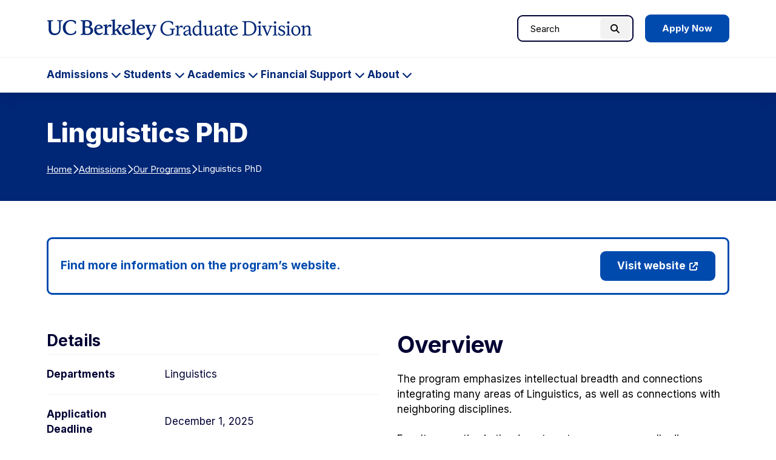

--- FILE ---
content_type: text/html; charset=UTF-8
request_url: https://grad.berkeley.edu/program/linguistics/
body_size: 11146
content:

<!DOCTYPE html>
<html lang="en">

<head>
	

	<meta name="viewport" content="width=device-width, initial-scale=1">
  <title>Linguistics PhD - Berkeley Graduate Division</title>
	<link rel="preconnect" href="https://fonts.googleapis.com">
	<link rel="preconnect" href="https://fonts.gstatic.com" crossorigin>
	<meta name="theme-color" media="(prefers-color-scheme: dark)" content="#120458">
	<link rel="icon" href="/favicon.ico" sizes="any">
	<!-- Google Tag Manager -->
<script>(function(w,d,s,l,i){w[l]=w[l]||[];w[l].push({'gtm.start':
new Date().getTime(),event:'gtm.js'});var f=d.getElementsByTagName(s)[0],
j=d.createElement(s),dl=l!='dataLayer'?'&l='+l:'';j.async=true;j.src=
'https://www.googletagmanager.com/gtm.js?id='+i+dl;f.parentNode.insertBefore(j,f);
})(window,document,'script','dataLayer','GTM-TFT6X57');</script>
<!-- End Google Tag Manager -->

	<meta name='robots' content='index, follow, max-image-preview:large, max-snippet:-1, max-video-preview:-1' />
	<style>img:is([sizes="auto" i], [sizes^="auto," i]) { contain-intrinsic-size: 3000px 1500px }</style>
	
	<!-- This site is optimized with the Yoast SEO plugin v26.7 - https://yoast.com/wordpress/plugins/seo/ -->
	<title>Linguistics PhD - Berkeley Graduate Division</title>
	<link rel="canonical" href="https://grad.berkeley.edu/program/linguistics/" />
	<meta property="og:locale" content="en_US" />
	<meta property="og:type" content="article" />
	<meta property="og:title" content="Linguistics PhD - Berkeley Graduate Division" />
	<meta property="og:url" content="https://grad.berkeley.edu/program/linguistics/" />
	<meta property="og:site_name" content="Berkeley Graduate Division" />
	<meta property="article:modified_time" content="2025-08-14T17:08:14+00:00" />
	<meta name="twitter:card" content="summary_large_image" />
	<meta name="twitter:label1" content="Est. reading time" />
	<meta name="twitter:data1" content="1 minute" />
	<script type="application/ld+json" class="yoast-schema-graph">{"@context":"https://schema.org","@graph":[{"@type":"WebPage","@id":"https://grad.berkeley.edu/program/linguistics/","url":"https://grad.berkeley.edu/program/linguistics/","name":"Linguistics PhD - Berkeley Graduate Division","isPartOf":{"@id":"https://grad.berkeley.edu/#website"},"datePublished":"2015-04-07T16:54:30+00:00","dateModified":"2025-08-14T17:08:14+00:00","breadcrumb":{"@id":"https://grad.berkeley.edu/program/linguistics/#breadcrumb"},"inLanguage":"en-US","potentialAction":[{"@type":"ReadAction","target":["https://grad.berkeley.edu/program/linguistics/"]}]},{"@type":"BreadcrumbList","@id":"https://grad.berkeley.edu/program/linguistics/#breadcrumb","itemListElement":[{"@type":"ListItem","position":1,"name":"Home","item":"https://grad.berkeley.edu/"},{"@type":"ListItem","position":2,"name":"Admissions","item":"https://grad.berkeley.edu/admissions/"},{"@type":"ListItem","position":3,"name":"Our Programs","item":"https://grad.berkeley.edu/admissions/our-programs/"},{"@type":"ListItem","position":4,"name":"Linguistics PhD"}]},{"@type":"WebSite","@id":"https://grad.berkeley.edu/#website","url":"https://grad.berkeley.edu/","name":"Berkeley Graduate Division","description":"","publisher":{"@id":"https://grad.berkeley.edu/#organization"},"potentialAction":[{"@type":"SearchAction","target":{"@type":"EntryPoint","urlTemplate":"https://grad.berkeley.edu/?s={search_term_string}"},"query-input":{"@type":"PropertyValueSpecification","valueRequired":true,"valueName":"search_term_string"}}],"inLanguage":"en-US"},{"@type":"Organization","@id":"https://grad.berkeley.edu/#organization","name":"Berkeley Graduate Division","url":"https://grad.berkeley.edu/","logo":{"@type":"ImageObject","inLanguage":"en-US","@id":"https://grad.berkeley.edu/#/schema/logo/image/","url":"https://grad.berkeley.edu/wp-content/uploads/Graduate-Division-Logo.png","contentUrl":"https://grad.berkeley.edu/wp-content/uploads/Graduate-Division-Logo.png","width":1720,"height":284,"caption":"Berkeley Graduate Division"},"image":{"@id":"https://grad.berkeley.edu/#/schema/logo/image/"}}]}</script>
	<!-- / Yoast SEO plugin. -->


<link rel='stylesheet' id='tribe-events-pro-mini-calendar-block-styles-css' href='https://grad.berkeley.edu/wp-content/plugins/events-calendar-pro/build/css/tribe-events-pro-mini-calendar-block.css?ver=7.7.11' type='text/css' media='all' />
<style id='safe-svg-svg-icon-style-inline-css' type='text/css'>
.safe-svg-cover{text-align:center}.safe-svg-cover .safe-svg-inside{display:inline-block;max-width:100%}.safe-svg-cover svg{fill:currentColor;height:100%;max-height:100%;max-width:100%;width:100%}

</style>
<link rel='stylesheet' id='fontawesome-css' href='https://kit.fontawesome.com/616a9f1642.css?ver=6.8.3' type='text/css' media='all' />
<link rel='stylesheet' id='google-fonts-css' href='https://fonts.googleapis.com/css2?family=Inter%3Awght%40400..800&#038;display=swap&#038;ver=6.8.3' type='text/css' media='all' />
<link rel='stylesheet' id='theme-style-css' href='https://grad.berkeley.edu/wp-content/themes/gallantry/dist/css/gallantry.min.css?ver=1759877940' type='text/css' media='all' />
<link rel='stylesheet' id='singleprogram-style-css' href='https://grad.berkeley.edu/wp-content/themes/gallantry/dist/css/singleprogram.min.css?ver=1759877648' type='text/css' media='all' />
<link rel='stylesheet' id='searchwp-forms-css' href='https://grad.berkeley.edu/wp-content/plugins/searchwp/assets/css/frontend/search-forms.min.css?ver=4.5.6' type='text/css' media='all' />
<link rel='stylesheet' id='msl-main-css' href='https://grad.berkeley.edu/wp-content/plugins/master-slider/public/assets/css/masterslider.main.css?ver=3.11.0' type='text/css' media='all' />
<link rel='stylesheet' id='msl-custom-css' href='https://grad.berkeley.edu/wp-content/uploads/master-slider/custom.css?ver=6.7' type='text/css' media='all' />
<script type="text/javascript" src="https://grad.berkeley.edu/wp-includes/js/jquery/jquery.min.js?ver=3.7.1" id="jquery-core-js"></script>
<script type="text/javascript" src="https://grad.berkeley.edu/wp-includes/js/jquery/jquery-migrate.min.js?ver=3.4.1" id="jquery-migrate-js"></script>
<link rel="https://api.w.org/" href="https://grad.berkeley.edu/wp-json/" /><link rel="EditURI" type="application/rsd+xml" title="RSD" href="https://grad.berkeley.edu/xmlrpc.php?rsd" />
<link rel='shortlink' href='https://grad.berkeley.edu/?p=20409' />
<link rel="alternate" title="oEmbed (JSON)" type="application/json+oembed" href="https://grad.berkeley.edu/wp-json/oembed/1.0/embed?url=https%3A%2F%2Fgrad.berkeley.edu%2Fprogram%2Flinguistics%2F" />
<link rel="alternate" title="oEmbed (XML)" type="text/xml+oembed" href="https://grad.berkeley.edu/wp-json/oembed/1.0/embed?url=https%3A%2F%2Fgrad.berkeley.edu%2Fprogram%2Flinguistics%2F&#038;format=xml" />
<script>var ms_grabbing_curosr = 'https://grad.berkeley.edu/wp-content/plugins/master-slider/public/assets/css/common/grabbing.cur', ms_grab_curosr = 'https://grad.berkeley.edu/wp-content/plugins/master-slider/public/assets/css/common/grab.cur';</script>
<meta name="generator" content="MasterSlider 3.11.0 - Responsive Touch Image Slider | avt.li/msf" />
<!-- Stream WordPress user activity plugin v4.1.1 -->
<meta name="tec-api-version" content="v1"><meta name="tec-api-origin" content="https://grad.berkeley.edu"><link rel="alternate" href="https://grad.berkeley.edu/wp-json/tribe/events/v1/" />	<style>
	@font-face {
	  font-family: 'lg';
	    src: url('https://grad.berkeley.edu/wp-content/themes/gallantry/dist/webfonts/lg.woff2') format('woff2'),
	        url('https://grad.berkeley.edu/wp-content/themes/gallantry/dist/webfonts/lg.ttf') format('truetype'),
	        url('https://grad.berkeley.edu/wp-content/themes/gallantry/dist/webfonts/lg.woff') format('woff'),
	        url('https://grad.berkeley.edu/wp-content/themes/gallantry/dist/webfonts/lg.svg') format('svg');
	    font-weight: normal;
	    font-style: normal;
	    font-display: block;
	}
	</style>
	
</head>
<body class="wp-singular program-template-default single single-program postid-20409 wp-theme-gallantry _masterslider _ms_version_3.11.0 tribe-no-js">
  
  <!-- Google Tag Manager (noscript) -->
<noscript><iframe src="https://www.googletagmanager.com/ns.html?id=GTM-TFT6X57"
height="0" width="0" style="display:none;visibility:hidden"></iframe></noscript>
<!-- End Google Tag Manager (noscript) -->
	<script>
		window.spriteTime = '2025-09-03T20:32:33+00:00'
	</script>
	<div id="sprites" class="spritemap" style="display:none"></div>
	
	<header class="site-header">
    <a class="skip-link sr-only-focusable" href="#site-main">Skip to Content</a>

		<nav class="site-header__nav">
			<div class="site-header__brand">
				<div class="container">
					<div class="site-header__brand__item item--logo">
									      <a class="logo-link" href="https://grad.berkeley.edu">
			        <img src="https://grad.berkeley.edu/wp-content/themes/gallantry/dist/imgs/logo.svg" class="logo" alt="UC Berkeley Graduate Division home"/>
			      </a>
									    </div>

					<div class="site-header__brand__item item--search" role="search">
			      <div id="header-search-form">
			      	<div class="container">
			        	  <form method="get" id="header-search" class="searchform" action="https://grad.berkeley.edu">
  <label class="screen-reader-text" for="header-search_s">Search for:</label>
  <input class="searchform__field" type="text" value="" placeholder="Search" name="s" id="header-search_s" />
  <button class="searchform__button" type="submit" id="header-search_submit">
    <i aria-hidden="true" class="fa-solid fa-magnifying-glass"></i>
    <span class="searchform__button__text">
      Search
    </span>
  </button>
</form>
			        </div>
			      </div>
									      	<div class="header-cta">
								      <a href="https://grad.berkeley.edu/admissions/" class="button button--blue">
      Apply Now
    </a>
  
			      	</div>
									    </div>

					<div class="site-header__brand__item item--toggler">
			      <button id="main-menu-toggler" class="button--toggler button--not" aria-expanded="false" aria-controls="main-menu">
			      	<span class="hamburger">
				        <span class="hamburger__bar hamburger__bar--1"></span>
				        <span class="hamburger__bar hamburger__bar--2"></span>
				        <span class="hamburger__bar hamburger__bar--3"></span>
				      </span>

			        <span class="text--collapsed screen-reader-text"><span class="screen-reader-text">Expand Main Menu</span></span>
			        <span class="text--expanded screen-reader-text">Collapse Main Menu</span>
			      </button>
			    </div>
		    </div>
		 	</div>

			<div id="main-menu">
				<div class="container">
        	  <form method="get" id="mobile-search" class="searchform" action="https://grad.berkeley.edu">
  <label class="screen-reader-text" for="mobile-search_s">Search for:</label>
  <input class="searchform__field" type="text" value="" placeholder="Search" name="s" id="mobile-search_s" />
  <button class="searchform__button" type="submit" id="mobile-search_submit">
    <i aria-hidden="true" class="fa-solid fa-magnifying-glass"></i>
    <span class="searchform__button__text">
      Search
    </span>
  </button>
</form>

							        <ul class="menu menu--main">
		          		            <li class="menu__item menu__item--has-children menu-item menu-item-type-post_type menu-item-object-page menu-item-has-children">
		              <a class="menu__item__link" href="https://grad.berkeley.edu/admissions/">
				            Admissions
		            	</a>
		            			              				            	<button class="menu-toggler button--toggler button--not" aria-expanded="false" aria-controls="main-menu-40-children" aria-label="Expand Admissions Submenu">
			            		<span class="menu-toggler__text screen-reader-text">Admissions</span>
			            		<i class="icon fa-solid fa-chevron-down" aria-hidden="true"></i>
			            	</button>
		                <ul id="main-menu-40-children" class="menu__item__children" hidden>
		                  		                    <li class="menu__item__child menu-item menu-item-type-post_type menu-item-object-page">
	                        <a class="menu__item__child__link" href="https://grad.berkeley.edu/admissions/our-programs/">Our Programs</a>

						              		                    </li>
		                  		                    <li class="menu__item__child menu-item menu-item-type-post_type menu-item-object-page menu-item-has-children">
	                        <a class="menu__item__child__link" href="https://grad.berkeley.edu/admissions/application-process/">Application Process</a>

						              						              								            	<button class="menu-toggler button--toggler button--not" aria-expanded="false" aria-controls="main-menu-33765-children" aria-label="Expand Application Process Submenu">
							            		<i class="icon fa-solid fa-chevron-down" aria-hidden="true"></i>
							            	</button>
						                <ul id="main-menu-33765-children" class="menu__item__grandchildren" hidden>
						                  						                    <li class="menu__item__grandchild menu-item menu-item-type-post_type menu-item-object-page">
						                        <a class="menu__item__grandchild__link" href="https://grad.berkeley.edu/admissions/application-process/requirements/">Requirements</a>
						                    </li>
						                  						                    <li class="menu__item__grandchild menu-item menu-item-type-post_type menu-item-object-page">
						                        <a class="menu__item__grandchild__link" href="https://grad.berkeley.edu/admissions/application-process/fee-waiver/">Application Fee Waiver</a>
						                    </li>
						                  						                    <li class="menu__item__grandchild menu-item menu-item-type-post_type menu-item-object-page">
						                        <a class="menu__item__grandchild__link" href="https://grad.berkeley.edu/admissions/application-process/faq/">FAQs</a>
						                    </li>
						                  						                    <li class="menu__item__grandchild menu-item menu-item-type-post_type menu-item-object-page">
						                        <a class="menu__item__grandchild__link" href="https://grad.berkeley.edu/admissions/application-process/writing-your-statements/">Writing Your Statements</a>
						                    </li>
						                  						                    <li class="menu__item__grandchild menu-item menu-item-type-post_type menu-item-object-page menu-item-has-children">
						                        <a class="menu__item__grandchild__link" href="https://grad.berkeley.edu/admissions/application-process/cost/">Tuition Costs &amp; Fees</a>
						                    </li>
						                  						                    <li class="menu__item__grandchild menu-item menu-item-type-post_type menu-item-object-page">
						                        <a class="menu__item__grandchild__link" href="https://grad.berkeley.edu/admissions/application-process/accepting-your-offer/">Accepting Your Offer</a>
						                    </li>
						                  						               	</ul>
						              		                    </li>
		                  		                    <li class="menu__item__child menu-item menu-item-type-post_type menu-item-object-page menu-item-has-children">
	                        <a class="menu__item__child__link" href="https://grad.berkeley.edu/admissions/why-berkeley/">Why Berkeley?</a>

						              						              								            	<button class="menu-toggler button--toggler button--not" aria-expanded="false" aria-controls="main-menu-41-children" aria-label="Expand Why Berkeley? Submenu">
							            		<i class="icon fa-solid fa-chevron-down" aria-hidden="true"></i>
							            	</button>
						                <ul id="main-menu-41-children" class="menu__item__grandchildren" hidden>
						                  						                    <li class="menu__item__grandchild menu-item menu-item-type-post_type menu-item-object-page">
						                        <a class="menu__item__grandchild__link" href="https://grad.berkeley.edu/admissions/why-berkeley/inclusive-excellence-summer-research-experience/">Inclusive Excellence Summer Research Experience</a>
						                    </li>
						                  						                    <li class="menu__item__grandchild menu-item menu-item-type-post_type menu-item-object-page">
						                        <a class="menu__item__grandchild__link" href="https://grad.berkeley.edu/admissions/why-berkeley/graduate-diversity-admissions-fair/">Graduate Diversity Admissions Fair</a>
						                    </li>
						                  						                    <li class="menu__item__grandchild menu-item menu-item-type-post_type menu-item-object-page">
						                        <a class="menu__item__grandchild__link" href="https://grad.berkeley.edu/admissions/why-berkeley/phd-admissions-bootcamp/">Ph.D. Admissions Bootcamp</a>
						                    </li>
						                  						                    <li class="menu__item__grandchild menu-item menu-item-type-post_type menu-item-object-page">
						                        <a class="menu__item__grandchild__link" href="https://grad.berkeley.edu/admissions/why-berkeley/prospective-undocumented-graduate-students/">Prospective Undocumented Graduate Students</a>
						                    </li>
						                  						                    <li class="menu__item__grandchild menu-item menu-item-type-post_type menu-item-object-page">
						                        <a class="menu__item__grandchild__link" href="https://grad.berkeley.edu/admissions/why-berkeley/prospective-american-indian-graduate-students/">Prospective American Indian Graduate Students</a>
						                    </li>
						                  						                    <li class="menu__item__grandchild menu-item menu-item-type-post_type menu-item-object-page">
						                        <a class="menu__item__grandchild__link" href="https://grad.berkeley.edu/admissions/why-berkeley/post-baccalaureate-research-education-program/">Post-Baccalaureate Program</a>
						                    </li>
						                  						               	</ul>
						              		                    </li>
		                  		                    <li class="menu__item__child menu-item menu-item-type-post_type menu-item-object-page menu-item-has-children">
	                        <a class="menu__item__child__link" href="https://grad.berkeley.edu/admissions/berkeley-undergrads/">Berkeley Undergrads</a>

						              						              								            	<button class="menu-toggler button--toggler button--not" aria-expanded="false" aria-controls="main-menu-48516-children" aria-label="Expand Berkeley Undergrads Submenu">
							            		<i class="icon fa-solid fa-chevron-down" aria-hidden="true"></i>
							            	</button>
						                <ul id="main-menu-48516-children" class="menu__item__grandchildren" hidden>
						                  						                    <li class="menu__item__grandchild menu-item menu-item-type-post_type menu-item-object-page">
						                        <a class="menu__item__grandchild__link" href="https://grad.berkeley.edu/admissions/berkeley-undergrads/firebaugh-scholars-program/">Firebaugh Scholars Program</a>
						                    </li>
						                  						                    <li class="menu__item__grandchild menu-item menu-item-type-post_type menu-item-object-page">
						                        <a class="menu__item__grandchild__link" href="https://grad.berkeley.edu/admissions/berkeley-undergrads/getting-into-graduate-school/">Getting into Graduate School</a>
						                    </li>
						                  						               	</ul>
						              		                    </li>
		                  		                    <li class="menu__item__child menu-item menu-item-type-post_type menu-item-object-page">
	                        <a class="menu__item__child__link" href="https://grad.berkeley.edu/admissions/connect-with-us/">Connect with Us</a>

						              		                    </li>
		                  		               	</ul>
		              		            </li>
		          		            <li class="menu__item menu__item--has-children menu-item menu-item-type-post_type menu-item-object-page menu-item-has-children">
		              <a class="menu__item__link" href="https://grad.berkeley.edu/students/">
				            Students
		            	</a>
		            			              				            	<button class="menu-toggler button--toggler button--not" aria-expanded="false" aria-controls="main-menu-51465-children" aria-label="Expand Students Submenu">
			            		<span class="menu-toggler__text screen-reader-text">Students</span>
			            		<i class="icon fa-solid fa-chevron-down" aria-hidden="true"></i>
			            	</button>
		                <ul id="main-menu-51465-children" class="menu__item__children" hidden>
		                  		                    <li class="menu__item__child menu-item menu-item-type-post_type menu-item-object-page menu-item-has-children">
	                        <a class="menu__item__child__link" href="https://grad.berkeley.edu/students/new-students/">New Students</a>

						              						              								            	<button class="menu-toggler button--toggler button--not" aria-expanded="false" aria-controls="main-menu-52150-children" aria-label="Expand New Students Submenu">
							            		<i class="icon fa-solid fa-chevron-down" aria-hidden="true"></i>
							            	</button>
						                <ul id="main-menu-52150-children" class="menu__item__grandchildren" hidden>
						                  						                    <li class="menu__item__grandchild menu-item menu-item-type-post_type menu-item-object-page">
						                        <a class="menu__item__grandchild__link" href="https://grad.berkeley.edu/students/new-students/getting-started/">Getting Started</a>
						                    </li>
						                  						                    <li class="menu__item__grandchild menu-item menu-item-type-post_type menu-item-object-page">
						                        <a class="menu__item__grandchild__link" href="https://grad.berkeley.edu/students/new-students/orientation/">Orientation</a>
						                    </li>
						                  						                    <li class="menu__item__grandchild menu-item menu-item-type-post_type menu-item-object-page">
						                        <a class="menu__item__grandchild__link" href="https://grad.berkeley.edu/students/new-students/path-to-professoriate/">Path to the Professoriate</a>
						                    </li>
						                  						               	</ul>
						              		                    </li>
		                  		                    <li class="menu__item__child menu-item menu-item-type-post_type menu-item-object-page menu-item-has-children">
	                        <a class="menu__item__child__link" href="https://grad.berkeley.edu/students/finding-community/">Finding Community</a>

						              						              								            	<button class="menu-toggler button--toggler button--not" aria-expanded="false" aria-controls="main-menu-51561-children" aria-label="Expand Finding Community Submenu">
							            		<i class="icon fa-solid fa-chevron-down" aria-hidden="true"></i>
							            	</button>
						                <ul id="main-menu-51561-children" class="menu__item__grandchildren" hidden>
						                  						                    <li class="menu__item__grandchild menu-item menu-item-type-post_type menu-item-object-page">
						                        <a class="menu__item__grandchild__link" href="https://grad.berkeley.edu/students/finding-community/inclusive-excellence-hub/">Inclusive Excellence Hub</a>
						                    </li>
						                  						                    <li class="menu__item__grandchild menu-item menu-item-type-post_type menu-item-object-page">
						                        <a class="menu__item__grandchild__link" href="https://grad.berkeley.edu/students/finding-community/diversity-and-community-fellows/">Diversity &amp; Community Fellows</a>
						                    </li>
						                  						                    <li class="menu__item__grandchild menu-item menu-item-type-post_type menu-item-object-page">
						                        <a class="menu__item__grandchild__link" href="https://grad.berkeley.edu/students/finding-community/aigp/">American Indian Graduate Program</a>
						                    </li>
						                  						                    <li class="menu__item__grandchild menu-item menu-item-type-post_type menu-item-object-page">
						                        <a class="menu__item__grandchild__link" href="https://grad.berkeley.edu/students/finding-community/undocugrads/">UndocuGrads</a>
						                    </li>
						                  						                    <li class="menu__item__grandchild menu-item menu-item-type-post_type menu-item-object-page">
						                        <a class="menu__item__grandchild__link" href="https://grad.berkeley.edu/students/finding-community/stemfyi/">STEM*FYI</a>
						                    </li>
						                  						               	</ul>
						              		                    </li>
		                  		                    <li class="menu__item__child menu-item menu-item-type-post_type menu-item-object-page">
	                        <a class="menu__item__child__link" href="https://grad.berkeley.edu/students/graduate-writing-center/">Graduate Writing Center</a>

						              		                    </li>
		                  		                    <li class="menu__item__child menu-item menu-item-type-custom menu-item-object-custom">
	                        <a class="menu__item__child__link" href="https://gsi.berkeley.edu/">GSI Teaching and Resource Center</a>

						              		                    </li>
		                  		                    <li class="menu__item__child menu-item menu-item-type-post_type menu-item-object-page menu-item-has-children">
	                        <a class="menu__item__child__link" href="https://grad.berkeley.edu/students/gradpro/">GradPro Career Development</a>

						              						              								            	<button class="menu-toggler button--toggler button--not" aria-expanded="false" aria-controls="main-menu-51481-children" aria-label="Expand GradPro Career Development Submenu">
							            		<i class="icon fa-solid fa-chevron-down" aria-hidden="true"></i>
							            	</button>
						                <ul id="main-menu-51481-children" class="menu__item__grandchildren" hidden>
						                  						                    <li class="menu__item__grandchild menu-item menu-item-type-post_type menu-item-object-page">
						                        <a class="menu__item__grandchild__link" href="https://grad.berkeley.edu/students/gradpro/guide/">Professional Development Guide</a>
						                    </li>
						                  						                    <li class="menu__item__grandchild menu-item menu-item-type-post_type menu-item-object-page">
						                        <a class="menu__item__grandchild__link" href="https://grad.berkeley.edu/students/gradpro/resource-lists/">Professional Development Resource Lists</a>
						                    </li>
						                  						                    <li class="menu__item__grandchild menu-item menu-item-type-post_type menu-item-object-page">
						                        <a class="menu__item__grandchild__link" href="https://grad.berkeley.edu/students/gradpro/check-in-groups/">Check-in Groups</a>
						                    </li>
						                  						                    <li class="menu__item__grandchild menu-item menu-item-type-post_type menu-item-object-page">
						                        <a class="menu__item__grandchild__link" href="https://grad.berkeley.edu/students/gradpro/workshops/">Workshops</a>
						                    </li>
						                  						                    <li class="menu__item__grandchild menu-item menu-item-type-post_type menu-item-object-page">
						                        <a class="menu__item__grandchild__link" href="https://grad.berkeley.edu/students/gradpro/workshops/grad-slam/">Grad Slam</a>
						                    </li>
						                  						                    <li class="menu__item__grandchild menu-item menu-item-type-post_type menu-item-object-page">
						                        <a class="menu__item__grandchild__link" href="https://grad.berkeley.edu/students/gradpro/departments/">GradPro for Departments and Faculty</a>
						                    </li>
						                  						               	</ul>
						              		                    </li>
		                  		                    <li class="menu__item__child menu-item menu-item-type-post_type menu-item-object-page menu-item-has-children">
	                        <a class="menu__item__child__link" href="https://grad.berkeley.edu/students/resource-guide/">Resource Guide</a>

						              						              								            	<button class="menu-toggler button--toggler button--not" aria-expanded="false" aria-controls="main-menu-48473-children" aria-label="Expand Resource Guide Submenu">
							            		<i class="icon fa-solid fa-chevron-down" aria-hidden="true"></i>
							            	</button>
						                <ul id="main-menu-48473-children" class="menu__item__grandchildren" hidden>
						                  						                    <li class="menu__item__grandchild menu-item menu-item-type-post_type menu-item-object-page">
						                        <a class="menu__item__grandchild__link" href="https://grad.berkeley.edu/students/resource-guide/peer-mentorship/">Peer Mentorship</a>
						                    </li>
						                  						                    <li class="menu__item__grandchild menu-item menu-item-type-post_type menu-item-object-page">
						                        <a class="menu__item__grandchild__link" href="https://grad.berkeley.edu/students/resource-guide/graduate-student-mental-health/">Graduate Student Mental Health</a>
						                    </li>
						                  						               	</ul>
						              		                    </li>
		                  		               	</ul>
		              		            </li>
		          		            <li class="menu__item menu__item--has-children menu-item menu-item-type-post_type menu-item-object-page menu-item-has-children">
		              <a class="menu__item__link" href="https://grad.berkeley.edu/academics/">
				            Academics
		            	</a>
		            			              				            	<button class="menu-toggler button--toggler button--not" aria-expanded="false" aria-controls="main-menu-34609-children" aria-label="Expand Academics Submenu">
			            		<span class="menu-toggler__text screen-reader-text">Academics</span>
			            		<i class="icon fa-solid fa-chevron-down" aria-hidden="true"></i>
			            	</button>
		                <ul id="main-menu-34609-children" class="menu__item__children" hidden>
		                  		                    <li class="menu__item__child menu-item menu-item-type-post_type menu-item-object-page menu-item-has-children">
	                        <a class="menu__item__child__link" href="https://grad.berkeley.edu/academics/degree-progress/">Degree Progress</a>

						              						              								            	<button class="menu-toggler button--toggler button--not" aria-expanded="false" aria-controls="main-menu-33891-children" aria-label="Expand Degree Progress Submenu">
							            		<i class="icon fa-solid fa-chevron-down" aria-hidden="true"></i>
							            	</button>
						                <ul id="main-menu-33891-children" class="menu__item__grandchildren" hidden>
						                  						                    <li class="menu__item__grandchild menu-item menu-item-type-post_type menu-item-object-page">
						                        <a class="menu__item__grandchild__link" href="https://grad.berkeley.edu/academics/degree-progress/advising/">Academic Progress Advisors</a>
						                    </li>
						                  						                    <li class="menu__item__grandchild menu-item menu-item-type-post_type menu-item-object-page">
						                        <a class="menu__item__grandchild__link" href="https://grad.berkeley.edu/academics/degree-progress/deadlines/">Deadlines</a>
						                    </li>
						                  						                    <li class="menu__item__grandchild menu-item menu-item-type-post_type menu-item-object-page">
						                        <a class="menu__item__grandchild__link" href="https://grad.berkeley.edu/academics/degree-progress/doctoral/">Doctoral Degree Progress</a>
						                    </li>
						                  						                    <li class="menu__item__grandchild menu-item menu-item-type-post_type menu-item-object-page">
						                        <a class="menu__item__grandchild__link" href="https://grad.berkeley.edu/academics/degree-progress/masters/">Master’s Degree Progress</a>
						                    </li>
						                  						                    <li class="menu__item__grandchild menu-item menu-item-type-post_type menu-item-object-page">
						                        <a class="menu__item__grandchild__link" href="https://grad.berkeley.edu/academics/degree-progress/dissertation/">Dissertation Writing and Filing</a>
						                    </li>
						                  						                    <li class="menu__item__grandchild menu-item menu-item-type-post_type menu-item-object-page">
						                        <a class="menu__item__grandchild__link" href="https://grad.berkeley.edu/academics/degree-progress/thesis/">Thesis Writing and Filing</a>
						                    </li>
						                  						                    <li class="menu__item__grandchild menu-item menu-item-type-post_type menu-item-object-page">
						                        <a class="menu__item__grandchild__link" href="https://grad.berkeley.edu/academics/degree-progress/forms/">Forms &#038; Applications</a>
						                    </li>
						                  						               	</ul>
						              		                    </li>
		                  		                    <li class="menu__item__child menu-item menu-item-type-post_type menu-item-object-page">
	                        <a class="menu__item__child__link" href="https://grad.berkeley.edu/academics/policy/">Guide to Graduate Policy</a>

						              		                    </li>
		                  		                    <li class="menu__item__child menu-item menu-item-type-post_type menu-item-object-page menu-item-has-children">
	                        <a class="menu__item__child__link" href="https://grad.berkeley.edu/academics/graduate-academic-integrity/">Graduate Student Academic Integrity</a>

						              						              								            	<button class="menu-toggler button--toggler button--not" aria-expanded="false" aria-controls="main-menu-39668-children" aria-label="Expand Graduate Student Academic Integrity Submenu">
							            		<i class="icon fa-solid fa-chevron-down" aria-hidden="true"></i>
							            	</button>
						                <ul id="main-menu-39668-children" class="menu__item__grandchildren" hidden>
						                  						                    <li class="menu__item__grandchild menu-item menu-item-type-post_type menu-item-object-page">
						                        <a class="menu__item__grandchild__link" href="https://grad.berkeley.edu/academics/graduate-academic-integrity/procedures-resources/">Procedures &amp; Resources for Grad Students</a>
						                    </li>
						                  						                    <li class="menu__item__grandchild menu-item menu-item-type-post_type menu-item-object-page">
						                        <a class="menu__item__grandchild__link" href="https://grad.berkeley.edu/academics/graduate-academic-integrity/resources-for-faculty-and-staff/">Resources for Faculty and Staff</a>
						                    </li>
						                  						               	</ul>
						              		                    </li>
		                  		                    <li class="menu__item__child menu-item menu-item-type-post_type menu-item-object-page menu-item-has-children">
	                        <a class="menu__item__child__link" href="https://grad.berkeley.edu/academics/program-options/">Program Proposals and Options</a>

						              						              								            	<button class="menu-toggler button--toggler button--not" aria-expanded="false" aria-controls="main-menu-33817-children" aria-label="Expand Program Proposals and Options Submenu">
							            		<i class="icon fa-solid fa-chevron-down" aria-hidden="true"></i>
							            	</button>
						                <ul id="main-menu-33817-children" class="menu__item__grandchildren" hidden>
						                  						                    <li class="menu__item__grandchild menu-item menu-item-type-post_type menu-item-object-page">
						                        <a class="menu__item__grandchild__link" href="https://grad.berkeley.edu/academics/program-options/program-proposals/">Graduate Degree, Certificate, or Designated Emphasis Proposals</a>
						                    </li>
						                  						                    <li class="menu__item__grandchild menu-item menu-item-type-post_type menu-item-object-page">
						                        <a class="menu__item__grandchild__link" href="https://grad.berkeley.edu/academics/program-options/interdisciplinary/">Interdisciplinary Doctoral Programs</a>
						                    </li>
						                  						                    <li class="menu__item__grandchild menu-item menu-item-type-post_type menu-item-object-page">
						                        <a class="menu__item__grandchild__link" href="https://grad.berkeley.edu/academics/program-options/exchange-programs/">Exchange Programs with Other Universities</a>
						                    </li>
						                  						               	</ul>
						              		                    </li>
		                  		                    <li class="menu__item__child menu-item menu-item-type-post_type menu-item-object-page">
	                        <a class="menu__item__child__link" href="https://grad.berkeley.edu/academics/student-accommodations/">Student Accommodations</a>

						              		                    </li>
		                  		               	</ul>
		              		            </li>
		          		            <li class="menu__item menu__item--has-children menu-item menu-item-type-post_type menu-item-object-page menu-item-has-children">
		              <a class="menu__item__link" href="https://grad.berkeley.edu/financial/">
				            Financial Support
		            	</a>
		            			              				            	<button class="menu-toggler button--toggler button--not" aria-expanded="false" aria-controls="main-menu-48-children" aria-label="Expand Financial Support Submenu">
			            		<span class="menu-toggler__text screen-reader-text">Financial Support</span>
			            		<i class="icon fa-solid fa-chevron-down" aria-hidden="true"></i>
			            	</button>
		                <ul id="main-menu-48-children" class="menu__item__children" hidden>
		                  		                    <li class="menu__item__child menu-item menu-item-type-post_type menu-item-object-page menu-item-has-children">
	                        <a class="menu__item__child__link" href="https://grad.berkeley.edu/financial/options-for-financial-support/">Options for Financial Support</a>

						              						              								            	<button class="menu-toggler button--toggler button--not" aria-expanded="false" aria-controls="main-menu-33801-children" aria-label="Expand Options for Financial Support Submenu">
							            		<i class="icon fa-solid fa-chevron-down" aria-hidden="true"></i>
							            	</button>
						                <ul id="main-menu-33801-children" class="menu__item__grandchildren" hidden>
						                  						                    <li class="menu__item__grandchild menu-item menu-item-type-post_type menu-item-object-page">
						                        <a class="menu__item__grandchild__link" href="https://grad.berkeley.edu/financial/options-for-financial-support/fellowships/">Graduate Fellowships, Grants and Awards</a>
						                    </li>
						                  						                    <li class="menu__item__grandchild menu-item menu-item-type-post_type menu-item-object-page">
						                        <a class="menu__item__grandchild__link" href="https://grad.berkeley.edu/financial/options-for-financial-support/fellowships/national-fellowship-databases/">National Fellowship Databases</a>
						                    </li>
						                  						                    <li class="menu__item__grandchild menu-item menu-item-type-post_type menu-item-object-page">
						                        <a class="menu__item__grandchild__link" href="https://grad.berkeley.edu/financial/options-for-financial-support/doctoral-funding-packages/">Doctoral Funding Packages</a>
						                    </li>
						                  						                    <li class="menu__item__grandchild menu-item menu-item-type-post_type menu-item-object-page">
						                        <a class="menu__item__grandchild__link" href="https://grad.berkeley.edu/financial/options-for-financial-support/aid/">Financial Aid</a>
						                    </li>
						                  						                    <li class="menu__item__grandchild menu-item menu-item-type-post_type menu-item-object-page">
						                        <a class="menu__item__grandchild__link" href="https://grad.berkeley.edu/financial/options-for-financial-support/families/">Support for Student Parents &#038; Caregivers</a>
						                    </li>
						                  						                    <li class="menu__item__grandchild menu-item menu-item-type-post_type menu-item-object-page">
						                        <a class="menu__item__grandchild__link" href="https://grad.berkeley.edu/financial/options-for-financial-support/financial-support-faq/">Financial Support FAQ</a>
						                    </li>
						                  						                    <li class="menu__item__grandchild menu-item menu-item-type-post_type menu-item-object-page">
						                        <a class="menu__item__grandchild__link" href="https://grad.berkeley.edu/financial/options-for-financial-support/fellowships-administrators/">Student Funding Advisors</a>
						                    </li>
						                  						               	</ul>
						              		                    </li>
		                  		                    <li class="menu__item__child menu-item menu-item-type-post_type menu-item-object-page menu-item-has-children">
	                        <a class="menu__item__child__link" href="https://grad.berkeley.edu/financial/academic-employment/">Academic Student Employment</a>

						              						              								            	<button class="menu-toggler button--toggler button--not" aria-expanded="false" aria-controls="main-menu-33808-children" aria-label="Expand Academic Student Employment Submenu">
							            		<i class="icon fa-solid fa-chevron-down" aria-hidden="true"></i>
							            	</button>
						                <ul id="main-menu-33808-children" class="menu__item__grandchildren" hidden>
						                  						                    <li class="menu__item__grandchild menu-item menu-item-type-post_type menu-item-object-page">
						                        <a class="menu__item__grandchild__link" href="https://grad.berkeley.edu/financial/academic-employment/fee-remissions/">Fee Remissions</a>
						                    </li>
						                  						                    <li class="menu__item__grandchild menu-item menu-item-type-post_type menu-item-object-page">
						                        <a class="menu__item__grandchild__link" href="https://grad.berkeley.edu/financial/academic-employment/handbook/">Graduate Student Academic Appointments Handbook</a>
						                    </li>
						                  						               	</ul>
						              		                    </li>
		                  		               	</ul>
		              		            </li>
		          		            <li class="menu__item menu__item--has-children menu-item menu-item-type-post_type menu-item-object-page menu-item-has-children">
		              <a class="menu__item__link" href="https://grad.berkeley.edu/about/">
				            About
		            	</a>
		            			              				            	<button class="menu-toggler button--toggler button--not" aria-expanded="false" aria-controls="main-menu-30979-children" aria-label="Expand About Submenu">
			            		<span class="menu-toggler__text screen-reader-text">About</span>
			            		<i class="icon fa-solid fa-chevron-down" aria-hidden="true"></i>
			            	</button>
		                <ul id="main-menu-30979-children" class="menu__item__children" hidden>
		                  		                    <li class="menu__item__child menu-item menu-item-type-custom menu-item-object-custom">
	                        <a class="menu__item__child__link" href="https://grad.berkeley.edu/about/events/">Events</a>

						              		                    </li>
		                  		                    <li class="menu__item__child menu-item menu-item-type-custom menu-item-object-custom">
	                        <a class="menu__item__child__link" href="https://grad.berkeley.edu/about/news/">News</a>

						              		                    </li>
		                  		                    <li class="menu__item__child menu-item menu-item-type-post_type menu-item-object-page">
	                        <a class="menu__item__child__link" href="https://grad.berkeley.edu/about/graduate-diversity/">Office for Graduate Diversity</a>

						              		                    </li>
		                  		                    <li class="menu__item__child menu-item menu-item-type-post_type menu-item-object-page">
	                        <a class="menu__item__child__link" href="https://grad.berkeley.edu/about/contact/">Contact the Graduate Division</a>

						              		                    </li>
		                  		                    <li class="menu__item__child menu-item menu-item-type-post_type menu-item-object-page">
	                        <a class="menu__item__child__link" href="https://grad.berkeley.edu/about/careers/">Careers</a>

						              		                    </li>
		                  		                    <li class="menu__item__child menu-item menu-item-type-post_type menu-item-object-page menu-item-has-children">
	                        <a class="menu__item__child__link" href="https://grad.berkeley.edu/about/giving/">Giving</a>

						              						              								            	<button class="menu-toggler button--toggler button--not" aria-expanded="false" aria-controls="main-menu-33903-children" aria-label="Expand Giving Submenu">
							            		<i class="icon fa-solid fa-chevron-down" aria-hidden="true"></i>
							            	</button>
						                <ul id="main-menu-33903-children" class="menu__item__grandchildren" hidden>
						                  						                    <li class="menu__item__grandchild menu-item menu-item-type-post_type menu-item-object-page">
						                        <a class="menu__item__grandchild__link" href="https://grad.berkeley.edu/about/giving/giving-opportunities/">Giving Opportunities</a>
						                    </li>
						                  						                    <li class="menu__item__grandchild menu-item menu-item-type-post_type menu-item-object-page">
						                        <a class="menu__item__grandchild__link" href="https://grad.berkeley.edu/about/giving/other-funds/">Other Funds</a>
						                    </li>
						                  						                    <li class="menu__item__grandchild menu-item menu-item-type-post_type menu-item-object-page">
						                        <a class="menu__item__grandchild__link" href="https://grad.berkeley.edu/about/giving/donor-profiles/">Donor Profiles</a>
						                    </li>
						                  						                    <li class="menu__item__grandchild menu-item menu-item-type-custom menu-item-object-custom">
						                        <a class="menu__item__grandchild__link" href="https://give.berkeley.edu/fund/FL0207000">Give Now</a>
						                    </li>
						                  						               	</ul>
						              		                    </li>
		                  		                    <li class="menu__item__child menu-item menu-item-type-custom menu-item-object-custom">
	                        <a class="menu__item__child__link" href="https://graddashboard.berkeley.edu/">Grad Dashboard</a>

						              		                    </li>
		                  		               	</ul>
		              		            </li>
		          		        </ul>
		      	      </div>
			</div>
		</nav>
	</header>
	<main id="site-main" class="site-main">
								<div class="page-banner">
				<div class="container">
					
					<h1 class="page-banner__title">Linguistics PhD</h1>

											  <ol id="breadcrumbs"></span><li itemscope itemtype="http://data-vocabulary.org/Breadcrumb"><a href="https://grad.berkeley.edu/" itemprop="url">Home</a></li> <i class="icon fa-regular fa-chevron-right" aria-hidden="true"></i> <li itemscope itemtype="http://data-vocabulary.org/Breadcrumb"><a href="https://grad.berkeley.edu/admissions/" itemprop="url">Admissions</a></li> <i class="icon fa-regular fa-chevron-right" aria-hidden="true"></i> <li itemscope itemtype="http://data-vocabulary.org/Breadcrumb"><a href="https://grad.berkeley.edu/admissions/our-programs/" itemprop="url">Our Programs</a></li> <i class="icon fa-regular fa-chevron-right" aria-hidden="true"></i> <li itemscope itemtype="http://data-vocabulary.org/Breadcrumb"><p class="p--small">Linguistics PhD</p></li></span></ol>

									</div>
			</div>
		<div class="program-single">
	<div class="container">
					<div class="columns">
									<div class="program-single__website">
						<p class="p--large-bold">Find more information on the program’s website.</p>
						<div>
							<a href="https://lx.berkeley.edu/grad/program" class="button">Visit website</a>
						</div>
					</div>
								<div class="program-single__sidebar">
					<div class="program-single__sidebar__details">
						<h2 class="title--3">Details</h2>
						<div class="program-single__sidebar__details--table programs__table">
															<div>
									<div>
										<p><strong>Departments</strong></p>
									</div>
									<div>
										<p>Linguistics</p>
									</div>
								</div>
																						<div>
									<div>
										<p><strong>Application Deadline</strong></p>
									</div>
									<div>
										<p>December 1, 2025</p>
									</div>
								</div>
																						<div>
									<div>
										<p><strong>Degrees Awarded</strong></p>
									</div>
									<div>
										<p>Doctoral / PhD</p>
									</div>
								</div>
																						<div>
									<div>
										<p><strong>Admit Terms</strong></p>
									</div>
									<div>
										<p>Fall</p>
									</div>
								</div>
																						<div>
									<div>
										<p><strong>Degree Types</strong></p>
									</div>
									<div>
										<p>Ph.D.</p>
									</div>
								</div>
																						<div>
									<div>
										<p><strong>GRE Requirements</strong></p>
									</div>
									<div>
										<p>No</p>
									</div>
								</div>
													</div>
					</div>
					<div class="program-single__sidebar__contact">
						<h2 class="title--3">Contact Information</h2>
						<div class="program-single__sidebar__contact--table programs__table">
															<div>
									<div>
										<p><strong>Address</strong></p>
									</div>
									<div>
										<p>1203 Dwinelle Hall<br>Berkeley, CA 94720</p>
									</div>
								</div>
																						<div>
									<div>
										<p><strong>Email</strong></p>
									</div>
									<div>
										<p><a href="/cdn-cgi/l/email-protection#187471767f357f6b7977587a7d6a737d747d61367d7c6d" target="_blank"><span class="__cf_email__" data-cfemail="137f7a7d743e7460727c5371766178767f766a3d767766">[email&#160;protected]</span></a></p>
									</div>
								</div>
																						<div>
									<div>
										<p><strong>Phone</strong></p>
									</div>
									<div>
										<p><a href="tel:+115106437224" target="_blank">1 (510) 643-7224</a></p>
									</div>
								</div>
													</div>
					</div>
				</div>
				<div class="program-single__content">
											<h2>Overview</h2>
						
  

  



<p><span >The program emphasizes intellectual breadth and connections integrating many areas of Linguistics, as well as connections with neighboring disciplines.  </span></p>
<p><span >Faculty expertise in the department spans an unusually diverse range of endeavors. The graduate program accordingly includes a broad range of advanced coursework focusing on analyzing linguistic structure, variation and change, and cognition, using methods including archival research, field methods, experimental and corpus-based analyses, and computational modeling.</span></p>
<p><span >The </span><a href="https://lx.berkeley.edu/home" target="_blank">Linguistics department</a> has strong commitments to language documentation and reclamation, theoretical training and research, and the interdisciplinary study of language and cognition. Graduate students in the Linguistics department are eligible to apply to<a href="https://grad.berkeley.edu/policy/degrees-policy/#f21-doctoral-degrees-with-a-designated-emphasis" target="_blank"> Graduate Designated Emphases</a>, including the<a href="http://guide.berkeley.edu/graduate/degree-programs/indigenous-language-revitalization/" target="_blank"> Designated Emphasis in Indigenous Language Revitalization</a>, and the<a href="https://cogsci.berkeley.edu/cogsci.berkeley.edu/graduatedesignatedemphasis" target="_blank"> Designated Emphasis in Cognitive Science</a>.</p>
<p><span >The department has an excellent record of placing graduates in professional careers in academia, in private industry (e.g. research and development, technology), and non-profit organizations.</span></p>
<div> </div>


									</div>
			</div>
			</div>
</div>

		</main>

		<footer class="site-footer">
			<div class="site-footer__main">
				<div class="container">
					<nav aria-label="Footer Menu">
						<ul class="menu menu--footer">
																								<li class="menu__item menu__item--has-children menu-item menu-item-type-custom menu-item-object-custom menu-item-has-children">
										<h2 class="menu__item__title title--plain">Graduate Division</h2>
																					<ul class="menu__item__children">
																									<li class="menu__item__child menu-item menu-item-type-post_type menu-item-object-page">
														<a class="menu__item__child__link" href="https://grad.berkeley.edu/about/contact/">Contact the Graduate Division</a>
													</li>
																									<li class="menu__item__child menu-item menu-item-type-custom menu-item-object-custom">
														<a class="menu__item__child__link" href="https://grad.berkeley.edu/events/">Workshops and Events</a>
													</li>
																									<li class="menu__item__child menu-item menu-item-type-custom menu-item-object-custom">
														<a class="menu__item__child__link" href="https://grad.berkeley.edu/wp-content/uploads/Graduate-Division-Org-Chart-September-2025.pdf">Organizational Chart (PDF)</a>
													</li>
																									<li class="menu__item__child menu-item menu-item-type-post_type menu-item-object-page">
														<a class="menu__item__child__link" href="https://grad.berkeley.edu/land-acknowledgement/">Land Acknowledgement</a>
													</li>
																									<li class="menu__item__child menu-item menu-item-type-post_type menu-item-object-page">
														<a class="menu__item__child__link" href="https://grad.berkeley.edu/feedback/">Website Feedback</a>
													</li>
																							</ul>
																			</li>
																	<li class="menu__item menu__item--has-children menu-item menu-item-type-custom menu-item-object-custom menu-item-has-children">
										<h2 class="menu__item__title title--plain">Our Network</h2>
																					<ul class="menu__item__children">
																									<li class="menu__item__child menu-item menu-item-type-custom menu-item-object-custom">
														<a class="menu__item__child__link" href="https://gsi.berkeley.edu/">GSI Teaching & Resource Center</a>
													</li>
																									<li class="menu__item__child menu-item menu-item-type-custom menu-item-object-custom">
														<a class="menu__item__child__link" href="http://gradlectures.berkeley.edu/">Berkeley Graduate Lectures</a>
													</li>
																									<li class="menu__item__child menu-item menu-item-type-custom menu-item-object-custom">
														<a class="menu__item__child__link" href="http://tannerlectures.berkeley.edu/">Tanner Lectures</a>
													</li>
																									<li class="menu__item__child menu-item menu-item-type-custom menu-item-object-custom">
														<a class="menu__item__child__link" href="http://backupchildcare.berkeley.edu/">Back-Up Child Care</a>
													</li>
																									<li class="menu__item__child menu-item menu-item-type-custom menu-item-object-custom">
														<a class="menu__item__child__link" href="http://mentoringawards.berkeley.edu/">Graduate Mentoring Awards</a>
													</li>
																									<li class="menu__item__child menu-item menu-item-type-custom menu-item-object-custom">
														<a class="menu__item__child__link" href="http://smart.berkeley.edu/">SMART Mentoring</a>
													</li>
																									<li class="menu__item__child menu-item menu-item-type-custom menu-item-object-custom">
														<a class="menu__item__child__link" href="http://graddashboard.berkeley.edu/">Grad Dashboard (for Faculty & Staff)</a>
													</li>
																							</ul>
																			</li>
																	<li class="menu__item menu__item--has-children menu-item menu-item-type-custom menu-item-object-custom menu-item-has-children">
										<h2 class="menu__item__title title--plain">Admissions</h2>
																					<ul class="menu__item__children">
																									<li class="menu__item__child menu-item menu-item-type-custom menu-item-object-custom">
														<a class="menu__item__child__link" href="https://grad.berkeley.edu/admissions/application-process/">Application Process</a>
													</li>
																									<li class="menu__item__child menu-item menu-item-type-post_type menu-item-object-page">
														<a class="menu__item__child__link" href="https://grad.berkeley.edu/admissions/application-process/requirements/">Admissions Requirements</a>
													</li>
																									<li class="menu__item__child menu-item menu-item-type-post_type menu-item-object-page">
														<a class="menu__item__child__link" href="https://grad.berkeley.edu/admissions/application-process/cost/">Tuition Costs &amp; Fees</a>
													</li>
																									<li class="menu__item__child menu-item menu-item-type-post_type menu-item-object-page">
														<a class="menu__item__child__link" href="https://grad.berkeley.edu/admissions/application-process/faq/">Admissions FAQs</a>
													</li>
																									<li class="menu__item__child menu-item menu-item-type-post_type menu-item-object-page">
														<a class="menu__item__child__link" href="https://grad.berkeley.edu/admissions/application-process/accepting-your-offer/">Accepting Your Offer of Admission</a>
													</li>
																							</ul>
																			</li>
															
							<li class="menu__item item--cta">
																	<p class="site-footer__cta">
										      <a href="https://grad.berkeley.edu/about/giving/giving-opportunities/" class="button button--gold">
      Support Graduate Division
    </a>
  
									</p>
								
					        	  <ul class="social-menu__items menu menu--social">
          <li class="menu__item menu-item menu-item-type-custom menu-item-object-custom">
        <a class="menu__item" href="https://x.com/graddivision">
                      <i class="fab fa-x-twitter" aria-hidden="true"></i>
                    <span class="screen-reader-text">
            Graduate Division on X
          </span>
        </a>
      </li>
          <li class="menu__item menu-item menu-item-type-custom menu-item-object-custom">
        <a class="menu__item" href="https://www.linkedin.com/company/40837717/">
                      <i class="fab fa-linkedin" aria-hidden="true"></i>
                    <span class="screen-reader-text">
            Graduate Division on LinkedIn
          </span>
        </a>
      </li>
          <li class="menu__item menu-item menu-item-type-custom menu-item-object-custom">
        <a class="menu__item" href="https://www.instagram.com/ucberkeleygraduate/">
                      <i class="fab fa-instagram" aria-hidden="true"></i>
                    <span class="screen-reader-text">
            Graduate Division on Instagram
          </span>
        </a>
      </li>
      </ul>
							</li>
						</ul>
					</nav>
				</div>
			</div>

			<div class="site-footer__secondary">
				<div class="container">
					<div class="site-footer__secondary__column column--logo">
						<a class="logo-link" href="https://www.berkeley.edu">
							<img src="https://grad.berkeley.edu/wp-content/themes/gallantry/dist/imgs/logo-uc-berkeley.svg" class="logo" alt="UC Berkeley"/>
						</a>
					</div>

											<div class="site-footer__secondary__column">
							<nav aria-label="Berkeley Global Footer">
								<ul class="menu menu--secondary">
																			<li class="menu__item menu-item menu-item-type-post_type menu-item-object-page">
											<a class="menu__item__link" href="https://grad.berkeley.edu/privacy/">Privacy</a>
										</li>
																			<li class="menu__item menu-item menu-item-type-custom menu-item-object-custom">
											<a class="menu__item__link" href="https://ophd.berkeley.edu/policies-and-procedures/nondiscrimination-policy-statement">Nondiscrimination</a>
										</li>
																			<li class="menu__item menu-item menu-item-type-custom menu-item-object-custom">
											<a class="menu__item__link" href="https://dap.berkeley.edu/get-help/report-web-accessibility-issue">Accessibility</a>
										</li>
																	</ul>
							</nav>
						</div>
					
					<div class="site-footer__secondary__column column--copyright">
			        	<p class="copyright-text">
			        		Copyright © 2026 UC Regents; all rights reserved
			        	</p>
					</div>
				</div>
			</div>
		</footer>
		<script data-cfasync="false" src="/cdn-cgi/scripts/5c5dd728/cloudflare-static/email-decode.min.js"></script><script type="speculationrules">
{"prefetch":[{"source":"document","where":{"and":[{"href_matches":"\/*"},{"not":{"href_matches":["\/wp-*.php","\/wp-admin\/*","\/wp-content\/uploads\/*","\/wp-content\/*","\/wp-content\/plugins\/*","\/wp-content\/themes\/gallantry\/*","\/*\\?(.+)"]}},{"not":{"selector_matches":"a[rel~=\"nofollow\"]"}},{"not":{"selector_matches":".no-prefetch, .no-prefetch a"}}]},"eagerness":"conservative"}]}
</script>
    <script async src="https://siteimproveanalytics.com/js/siteanalyze_6294756.js"></script>
    		<script>
		( function ( body ) {
			'use strict';
			body.className = body.className.replace( /\btribe-no-js\b/, 'tribe-js' );
		} )( document.body );
		</script>
		<script> /* <![CDATA[ */var tribe_l10n_datatables = {"aria":{"sort_ascending":": activate to sort column ascending","sort_descending":": activate to sort column descending"},"length_menu":"Show _MENU_ entries","empty_table":"No data available in table","info":"Showing _START_ to _END_ of _TOTAL_ entries","info_empty":"Showing 0 to 0 of 0 entries","info_filtered":"(filtered from _MAX_ total entries)","zero_records":"No matching records found","search":"Search:","all_selected_text":"All items on this page were selected. ","select_all_link":"Select all pages","clear_selection":"Clear Selection.","pagination":{"all":"All","next":"Next","previous":"Previous"},"select":{"rows":{"0":"","_":": Selected %d rows","1":": Selected 1 row"}},"datepicker":{"dayNames":["Sunday","Monday","Tuesday","Wednesday","Thursday","Friday","Saturday"],"dayNamesShort":["Sun","Mon","Tue","Wed","Thu","Fri","Sat"],"dayNamesMin":["S","M","T","W","T","F","S"],"monthNames":["January","February","March","April","May","June","July","August","September","October","November","December"],"monthNamesShort":["January","February","March","April","May","June","July","August","September","October","November","December"],"monthNamesMin":["Jan","Feb","Mar","Apr","May","Jun","Jul","Aug","Sep","Oct","Nov","Dec"],"nextText":"Next","prevText":"Prev","currentText":"Today","closeText":"Done","today":"Today","clear":"Clear"}};/* ]]> */ </script><script type="text/javascript" src="https://grad.berkeley.edu/wp-content/plugins/the-events-calendar/common/build/js/user-agent.js?ver=da75d0bdea6dde3898df" id="tec-user-agent-js"></script>
<script type="text/javascript" id="theme-script-js-extra">
/* <![CDATA[ */
var ajax_object = {"lglk":"OTkzM0U3RDQtMUU5MzREMzQtODYwRjNGMDgtMDM0NTkyODQ="};
/* ]]> */
</script>
<script type="text/javascript" src="https://grad.berkeley.edu/wp-content/themes/gallantry/dist/js/gallantry.min.js?ver=1756932275" id="theme-script-js"></script>
<script type="text/javascript" src="https://grad.berkeley.edu/wp-content/plugins/page-links-to/dist/new-tab.js?ver=3.3.7" id="page-links-to-js"></script>
<script type="text/javascript" id="cc-wcag-external-links-js-extra">
/* <![CDATA[ */
var CCWCAGExtLinks = {"internalDomains":["grad.berkeley.edu"],"ignoreSelectors":[".social-menu__items, .logo-link"],"icons":{"external":{"700":"<svg xmlns=\"http:\/\/www.w3.org\/2000\/svg\" viewBox=\"0 0 448 512\"><path d=\"M288 32c-17.7 0-32 14.3-32 32s14.3 32 32 32h50.7L169.4 265.4c-12.5 12.5-12.5 32.8 0 45.3s32.8 12.5 45.3 0L384 141.3V192c0 17.7 14.3 32 32 32s32-14.3 32-32V64c0-17.7-14.3-32-32-32H288zM80 64C35.8 64 0 99.8 0 144V400c0 44.2 35.8 80 80 80H336c44.2 0 80-35.8 80-80V320c0-17.7-14.3-32-32-32s-32 14.3-32 32v80c0 8.8-7.2 16-16 16H80c-8.8 0-16-7.2-16-16V144c0-8.8 7.2-16 16-16h80c17.7 0 32-14.3 32-32s-14.3-32-32-32H80z\"\/><\/svg>","500":"<svg xmlns=\"http:\/\/www.w3.org\/2000\/svg\" viewBox=\"0 0 448 512\"><path d=\"M280 80C266.7 80 256 69.25 256 56C256 42.75 266.7 32 280 32H424C437.3 32 448 42.75 448 56V200C448 213.3 437.3 224 424 224C410.7 224 400 213.3 400 200V113.9L200.1 312.1C191.6 322.3 176.4 322.3 167 312.1C157.7 303.6 157.7 288.4 167 279L366.1 80H280zM0 120C0 89.07 25.07 64 56 64H168C181.3 64 192 74.75 192 88C192 101.3 181.3 112 168 112H56C51.58 112 48 115.6 48 120V424C48 428.4 51.58 432 56 432H360C364.4 432 368 428.4 368 424V312C368 298.7 378.7 288 392 288C405.3 288 416 298.7 416 312V424C416 454.9 390.9 480 360 480H56C25.07 480 0 454.9 0 424V120z\"\/><\/svg>","300":"<svg xmlns=\"http:\/\/www.w3.org\/2000\/svg\" viewBox=\"0 0 448 512\"><path d=\"M272 64C263.2 64 256 56.84 256 48C256 39.16 263.2 32 272 32H432C440.8 32 448 39.16 448 48V208C448 216.8 440.8 224 432 224C423.2 224 416 216.8 416 208V86.63L187.3 315.3C181.1 321.6 170.9 321.6 164.7 315.3C158.4 309.1 158.4 298.9 164.7 292.7L393.4 64H272zM0 112C0 85.49 21.49 64 48 64H176C184.8 64 192 71.16 192 80C192 88.84 184.8 96 176 96H48C39.16 96 32 103.2 32 112V432C32 440.8 39.16 448 48 448H368C376.8 448 384 440.8 384 432V304C384 295.2 391.2 288 400 288C408.8 288 416 295.2 416 304V432C416 458.5 394.5 480 368 480H48C21.49 480 0 458.5 0 432V112z\"\/><\/svg>","100":"<svg xmlns=\"http:\/\/www.w3.org\/2000\/svg\" viewBox=\"0 0 448 512\"><path d=\"M272 40C272 35.58 275.6 32 280 32H440C444.4 32 448 35.58 448 40V208C448 212.4 444.4 216 440 216C435.6 216 432 212.4 432 208V59.31L173.7 317.7C170.5 320.8 165.5 320.8 162.3 317.7C159.2 314.5 159.2 309.5 162.3 306.3L420.7 48H280C275.6 48 272 44.42 272 40V40zM0 136C0 113.9 17.91 96 40 96H160C164.4 96 168 99.58 168 104C168 108.4 164.4 112 160 112H40C26.75 112 16 122.7 16 136V440C16 453.3 26.75 464 40 464H344C357.3 464 368 453.3 368 440V320C368 315.6 371.6 312 376 312C380.4 312 384 315.6 384 320V440C384 462.1 366.1 480 344 480H40C17.91 480 0 462.1 0 440V136z\"\/><\/svg>"},"newTab":{"100":"<svg xmlns=\"http:\/\/www.w3.org\/2000\/svg\" width=\"448\" height=\"512\" fill=\"none\" viewBox=\"0 0 448 512\"><path fill=\"#000\" d=\"M0 112c0-26.51 21.49-48 48-48h128c8.8 0 16 7.16 16 16s-7.2 16-16 16H48c-8.84 0-16 7.2-16 16v320c0 8.8 7.16 16 16 16h320c8.8 0 16-7.2 16-16V304c0-8.8 7.2-16 16-16s16 7.2 16 16v128c0 26.5-21.5 48-48 48H48c-26.51 0-48-21.5-48-48V112Z\"\/><path fill=\"#000\" d=\"M406 32c23.196 0 42 18.804 42 42v131c0 23.196-18.804 42-42 42H275c-23.196 0-42-18.804-42-42V74c0-23.196 18.804-42 42-42h131Zm-65.115 34c-8.837 0-16 7.163-16 16v41.885H283c-8.837 0-16 7.163-16 16 0 8.836 7.163 16 16 16h41.885v41.885c0 8.836 7.163 16 16 16 8.698-.001 15.775-6.942 15.994-15.587l.006-.413v-41.885h41.885l.413-.005c8.645-.219 15.586-7.297 15.587-15.995 0-8.699-6.942-15.776-15.587-15.995l-.413-.005h-41.885V82l-.006-.413C356.66 72.94 349.583 66 340.885 66Z\"\/><\/svg>"}}};
/* ]]> */
</script>
<script type="text/javascript" src="https://grad.berkeley.edu/wp-content/plugins/lc-wcag-assistant/includes/external-links/../../assets/js/external-links.js?ver=1.3.2" id="cc-wcag-external-links-js"></script>
    <style>
            </style>

    <script>
        document.addEventListener("DOMContentLoaded", function(event) {
                    });
    </script>


    
    <style>
            </style>


    <script>
        var accordions_active = null;
        var accordions_tabs_active = null;
    </script>


    



	</body>
</html>


--- FILE ---
content_type: text/css
request_url: https://grad.berkeley.edu/wp-content/themes/gallantry/dist/css/singleprogram.min.css?ver=1759877648
body_size: 159
content:
.program-single{margin:var(--layout-dynamic-space-y-row-large) 0}.program-single .columns{grid-row-gap:0}.program-single__website{grid-column:1/-1;grid-row:1;display:flex;flex-flow:column;padding:var(--layout-fixed-space-small);justify-content:space-between;align-content:center;row-gap:var(--layout-fixed-space-small);border-radius:var(--layout-border-radius-element-medium);border:var(--layout-border-width-element-medium) solid var(--color-secondary-blue-medium);margin-bottom:var(--layout-dynamic-space-y-row-large)}@media (min-width:768px){.program-single__website{flex-flow:row nowrap;align-items:center}}.program-single__website p{color:var(--color-secondary-blue-medium);margin:0}.program-single__sidebar{grid-column:1/-1;display:grid;grid-template-columns:100%;gap:var(--layout-dynamic-space-y-row-medium)}@media (min-width:1024px){.program-single__sidebar{grid-column:1/5;grid-row:2}}.program-single__sidebar h2{margin-bottom:var(--layout-dynamic-space-y-after-h3)}.program-single__content{grid-column:1/-1;margin-top:var(--layout-dynamic-space-y-row-large)}@media (min-width:1024px){.program-single__content{grid-column:5/-1;grid-row:2/4;margin-top:0}}.programs__table>div{display:grid;grid-template-columns:100%;gap:var(--layout-fixed-space-xsmall);align-items:center;padding:var(--layout-fixed-space-small) 0;border-bottom:var(--layout-border-width-element-xsmall) solid var(--color-secondary-gray-light)}@media (min-width:768px){.programs__table>div{grid-template-columns:175px calc(100% - 175px - var(--layout-fixed-space-small));gap:var(--layout-fixed-space-small)}}.programs__table>div p{color:var(--color-secondary-blue-dark)}.programs__table>div:first-child{border-top:var(--layout-border-width-element-xsmall) solid var(--color-secondary-gray-light)}.programs__table>div a{word-break:break-all}

--- FILE ---
content_type: application/javascript
request_url: https://grad.berkeley.edu/wp-content/plugins/lc-wcag-assistant/assets/js/external-links.js?ver=1.3.2
body_size: 622
content:
(function( $ ) {

	window.CCWCAGTools = window.CCWCAGTools || {};

	window.CCWCAGTools.isExternalLink = function( url ) {
		let isExternal = 0 === url.indexOf( '//' ) || 0 === url.indexOf( 'http:' ) || 0 === url.indexOf( 'https:' );
		if ( isExternal ) {
			for ( let i = 0; i < CCWCAGExtLinks.internalDomains.length; i++ ) {
				let domain = CCWCAGExtLinks.internalDomains[ i ];
				if ( url.indexOf( domain ) >= 0 ) {
					isExternal = false;
					break;
				}
			}
		}

		return isExternal;
	};

	window.CCWCAGTools.getIconByWeight = function( iconData, fontWeight ) {
		const iconWeights = Object.keys( iconData ).sort().reverse();

		let icon = '';
		if ( iconWeights.length ) {
			let useWeight = iconWeights[ iconWeights.length - 1 ];
			for ( let i = 0; i < iconWeights.length; i++ ) {
				let iconWeight = iconWeights[ i ];
				if ( fontWeight >= iconWeight ) {
					useWeight = iconWeight;
					break;
				}
			}

			icon = iconData[ useWeight ];
		}

		return icon;
	};
	
	window.CCWCAGTools.flagExternalLinks = function() {
		let ignoreEls = CCWCAGExtLinks.ignoreSelectors.length ? document.querySelectorAll( CCWCAGExtLinks.ignoreSelectors.join( ',' ) ) : [];

		$( 'a' ).each(function() {
			var linkElement = $( this );
			var linkUrl = $( this ).attr( 'href' );
			var linkTarget = $( this ).attr( 'target' );

			if ( linkElement.hasClass( 'external-link' ) ) {
				return;
			}

			let displayIcon = false;
			let srtText = '';
			if ( linkTarget && '_self' !== linkTarget ) {
				displayIcon = 'newTab';
				srtText = '(opens in a new tab)';

			} else if ( linkUrl && CCWCAGTools.isExternalLink( linkUrl ) ) {
				displayIcon = 'external';
			}

			if ( displayIcon ) {
				if ( ignoreEls.length ) {
					for ( let i = 0; i < ignoreEls.length; i++ ) {
						let ignoreEl = ignoreEls[ i ];
						if ( ignoreEl === this || $.contains( ignoreEl, this ) ) {
							displayIcon = false;
							break;
						}					
					}
				}

				linkElement
					.addClass( 'external-link' )
					.attr( 'rel', 'noopener' )
				;

				if ( displayIcon ) {
					if ( srtText ) {
						linkElement.append( '<span class="screen-reader-text"> ' + srtText + '</span>' );
					}

					let iconWeight = window.getComputedStyle( linkElement[0] ).getPropertyValue( 'font-weight' );
					let iconEl = CCWCAGTools.getIconByWeight( CCWCAGExtLinks.icons[ displayIcon ], iconWeight );
					if ( iconEl ) {
						iconEl = $( iconEl );
						iconEl
							.addClass( 'external-link-icon' )
							.height( '0.95em' )
							.width( '0.95em' )
							.attr( 'aria-hidden', true )
						;
						linkElement.append( iconEl );
					}
				}
			}
		});

		$(document).trigger( 'cc-wcag-external-links-flagged' );
	};

	$(document).ready(function() {
		CCWCAGTools.flagExternalLinks();
	});

})( jQuery );